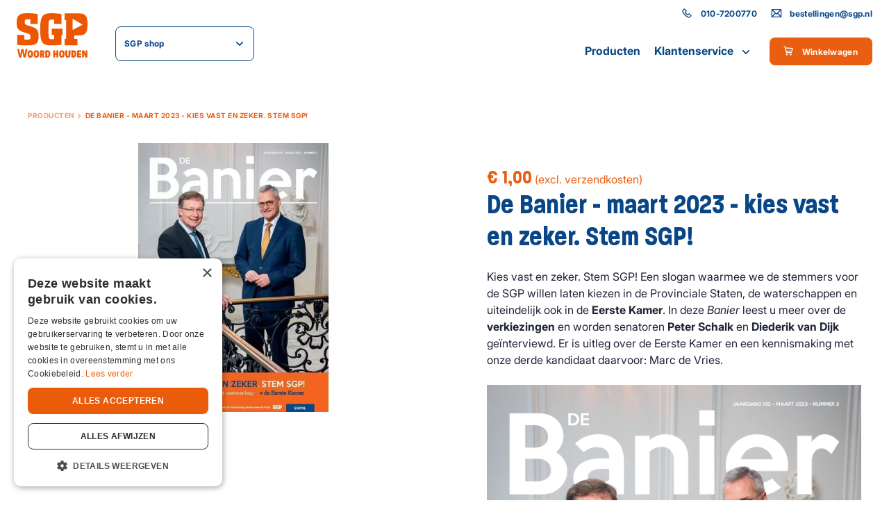

--- FILE ---
content_type: application/javascript
request_url: https://webshop.sgp.nl/js/bundles/34-d2a4883cd8ebf568ed89.min.js
body_size: 638
content:
(window.webpackJsonp=window.webpackJsonp||[]).push([[34,5],{205:function(t,n,e){"use strict";function o(t,n,e,o,i,s,r,a){var d,u="function"==typeof t?t.options:t;if(n&&(u.render=n,u.staticRenderFns=e,u._compiled=!0),o&&(u.functional=!0),s&&(u._scopeId="data-v-"+s),r?(d=function(t){(t=t||this.$vnode&&this.$vnode.ssrContext||this.parent&&this.parent.$vnode&&this.parent.$vnode.ssrContext)||"undefined"==typeof __VUE_SSR_CONTEXT__||(t=__VUE_SSR_CONTEXT__),i&&i.call(this,t),t&&t._registeredComponents&&t._registeredComponents.add(r)},u._ssrRegister=d):i&&(d=a?function(){i.call(this,(u.functional?this.parent:this).$root.$options.shadowRoot)}:i),d)if(u.functional){u._injectStyles=d;var c=u.render;u.render=function(t,n){return d.call(n),c(t,n)}}else{var p=u.beforeCreate;u.beforeCreate=p?[].concat(p,d):[d]}return{exports:t,options:u}}e.d(n,"a",(function(){return o}))},296:function(t,n,e){"use strict";e.r(n);var o=e(58),i=e.n(o),s={name:"product-card",data:function(){return{quantity:1,loading:!1}},mounted:function(){i.a.defaults.headers.common["X-Requested-With"]="XMLHttpRequest"},methods:{addToCart:function(t){var n=this;this.loading=!0,this.$store.dispatch("addToCart",{product:t,quantity:this.quantity}).then((function(){n.loading=!1}))},getDownload:function(t){window.open(t,"_blank")}}},r=e(205),a=Object(r.a)(s,void 0,void 0,!1,null,null,null);a.options.__file="resources/js/app/components/webshop/product-card.vue";n.default=a.exports}}]);

--- FILE ---
content_type: application/javascript
request_url: https://webshop.sgp.nl/js/bundles/44-d2a4883cd8ebf568ed89.min.js
body_size: 505
content:
(window.webpackJsonp=window.webpackJsonp||[]).push([[44],{323:function(t,e,i){"use strict";i.r(e);var s=i(237),r=i.n(s),n={name:"product-slider",mixins:[i(72).a],data:function(){return{mounted:!1,flkty:!1,flktyNav:!1}},computed:{images:function(){return this.$refs.productDetailSlider.querySelectorAll(".product-slider__slide").length>1?this.$refs.productDetailSlider.querySelectorAll(".product-slider__slide"):0}},mounted:function(){this.images.length>0&&(this.initProductslider(),this.initProductsliderNav())},methods:{initProductslider:function(){var t=this,e=this;this.flkty=new r.a(this.$refs.productDetailSlider,{autoPlay:!1,imagesLoaded:!0,pageDots:!1,prevNextButtons:!1,wrapAround:this.images.length>3,on:{ready:function(){setTimeout((function(){e.loadArrows(),t.resizeSliders()}),300)}}})},initProductsliderNav:function(){var t=this;this.flktyNav=new r.a(this.$refs.productDetailSliderNav,{pageDots:!1,prevNextButtons:!1,imagesLoaded:!0,contain:!0,wrapAround:this.images.length>3,cellAlign:this.images.length>3?"center":"left",asNavFor:this.$refs.productDetailSlider,on:{ready:function(){setTimeout((function(){t.resizeSliders()}),300)}}})},resizeSliders:function(){this.flkty.resize(),this.flktyNav.resize()},previousSlide:function(){this.flktyNav.previous(),this.flkty.previous(),this.Blazy()},nextSlide:function(){this.flktyNav.next(),this.flkty.next(),this.Blazy()},loadArrows:function(){this.mounted=!0}}},o=i(205),l=Object(o.a)(n,void 0,void 0,!1,null,null,null);l.options.__file="resources/js/app/components/webshop/product-slider.vue";e.default=l.exports}}]);

--- FILE ---
content_type: application/javascript
request_url: https://webshop.sgp.nl/js/bundles/35-d2a4883cd8ebf568ed89.min.js
body_size: 914
content:
(window.webpackJsonp=window.webpackJsonp||[]).push([[35],{205:function(t,e,n){"use strict";function a(t,e,n,a,i,o,r,s){var d,u="function"==typeof t?t.options:t;if(e&&(u.render=e,u.staticRenderFns=n,u._compiled=!0),a&&(u.functional=!0),o&&(u._scopeId="data-v-"+o),r?(d=function(t){(t=t||this.$vnode&&this.$vnode.ssrContext||this.parent&&this.parent.$vnode&&this.parent.$vnode.ssrContext)||"undefined"==typeof __VUE_SSR_CONTEXT__||(t=__VUE_SSR_CONTEXT__),i&&i.call(this,t),t&&t._registeredComponents&&t._registeredComponents.add(r)},u._ssrRegister=d):i&&(d=s?function(){i.call(this,(u.functional?this.parent:this).$root.$options.shadowRoot)}:i),d)if(u.functional){u._injectStyles=d;var c=u.render;u.render=function(t,e){return d.call(e),c(t,e)}}else{var p=u.beforeCreate;u.beforeCreate=p?[].concat(p,d):[d]}return{exports:t,options:u}}n.d(e,"a",(function(){return a}))},322:function(t,e,n){"use strict";n.r(e);var a=n(58),i=n.n(a),o={name:"product-detail",props:{product:{required:!1},selectedVariant1:{},selectedVariant2:{},selectedVariant3:{}},data:function(){return{quantity:1,loading:!1,variant1:"",variant2:"",variant3:"",useCustomText:0,customText:"",use_custom_text:!1}},mixins:[n(74).a],mounted:function(){i.a.defaults.headers.common["X-Requested-With"]="XMLHttpRequest",this.variant1=this.selectedVariant1,this.variant2=this.selectedVariant2,this.variant3=this.selectedVariant3,this.addDataLayerEvent("view_item"),console.log(1)},methods:{addToCart:function(t){this.addDataLayerEvent("add_to_cart");var e=this;e.quantity<1||(this.loading=!0,this.$store.dispatch("addToCart",{product:t,quantity:e.quantity,variant1:e.variant1,variant2:e.variant2,variant3:e.variant3,customText:e.useCustomText?e.customText:""}).then((function(){e.loading=!1})))},changeQuantity:function(){this.quantity>5e3&&(this.quantity=5e3)},addDataLayerEvent:function(t){dataLayer.push({event:t,ecommerce:{currency:"EUR",items:[{item_name:this.product.title,item_id:this.product.productID,price:this.product.price,quantity:1}]}})}}},r=n(205),s=Object(r.a)(o,void 0,void 0,!1,null,null,null);s.options.__file="resources/js/app/components/webshop/product-detail.vue";e.default=s.exports}}]);